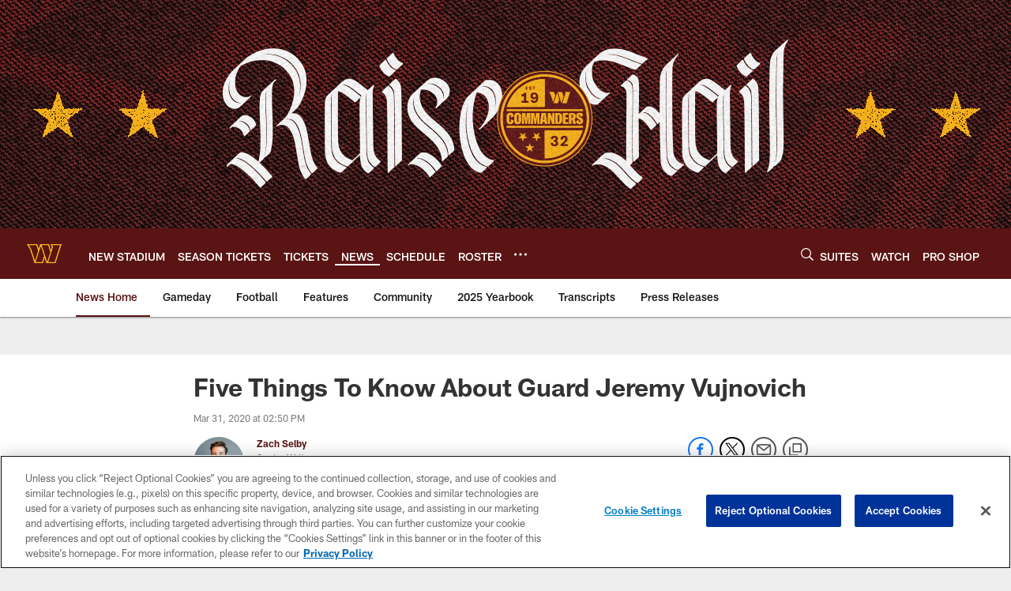

--- FILE ---
content_type: text/html; charset=utf-8
request_url: https://www.google.com/recaptcha/api2/aframe
body_size: 269
content:
<!DOCTYPE HTML><html><head><meta http-equiv="content-type" content="text/html; charset=UTF-8"></head><body><script nonce="uV5YG52W6pEPRf6BE95dkw">/** Anti-fraud and anti-abuse applications only. See google.com/recaptcha */ try{var clients={'sodar':'https://pagead2.googlesyndication.com/pagead/sodar?'};window.addEventListener("message",function(a){try{if(a.source===window.parent){var b=JSON.parse(a.data);var c=clients[b['id']];if(c){var d=document.createElement('img');d.src=c+b['params']+'&rc='+(localStorage.getItem("rc::a")?sessionStorage.getItem("rc::b"):"");window.document.body.appendChild(d);sessionStorage.setItem("rc::e",parseInt(sessionStorage.getItem("rc::e")||0)+1);localStorage.setItem("rc::h",'1769759070436');}}}catch(b){}});window.parent.postMessage("_grecaptcha_ready", "*");}catch(b){}</script></body></html>

--- FILE ---
content_type: text/javascript; charset=utf-8
request_url: https://auth-id.commanders.com/accounts.webSdkBootstrap?apiKey=4_M_I4fg86uIBnaAbv66Fw5g&pageURL=https%3A%2F%2Fwww.commanders.com%2Fnews%2Ffive-things-to-know-jeremy-vujnovich-redskins&sdk=js_latest&sdkBuild=18435&format=json
body_size: 421
content:
{
  "callId": "019c0ddc469975a38d98da1fdc3c5e4a",
  "errorCode": 0,
  "apiVersion": 2,
  "statusCode": 200,
  "statusReason": "OK",
  "time": "2026-01-30T07:44:25.788Z",
  "hasGmid": "ver4"
}